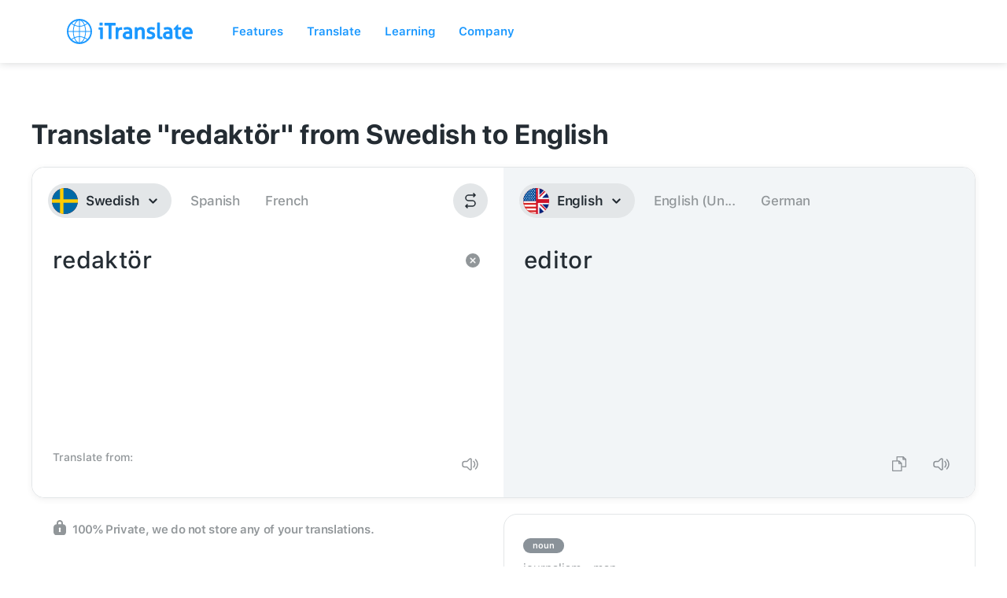

--- FILE ---
content_type: image/svg+xml
request_url: https://itranslate-webapp-production.web.app/images/sv.svg
body_size: -60
content:
<?xml version="1.0" encoding="UTF-8"?>
<svg width="180px" height="180px" viewBox="0 0 180 180" version="1.1" xmlns="http://www.w3.org/2000/svg" xmlns:xlink="http://www.w3.org/1999/xlink">
    <!-- Generator: Sketch 61 (89581) - https://sketch.com -->
    <title>Overrides/Languages/sv</title>
    <desc>Created with Sketch.</desc>
    <defs>
        <circle id="path-1" cx="90" cy="90" r="90"></circle>
    </defs>
    <g id="Overrides/Languages/sv" stroke="none" stroke-width="1" fill="none" fill-rule="evenodd">
        <g id="sv">
            <mask id="mask-2" fill="white">
                <use xlink:href="#path-1"></use>
            </mask>
            <use id="Mask" fill="#DE2910" xlink:href="#path-1"></use>
            <g id="Shapes" mask="url(#mask-2)">
                <rect id="Rectangle-path" fill="#006AA7" x="0" y="0" width="180" height="180"></rect>
                <g id="Rectangle-path-+-Rectangle-path" fill="#FECC00">
                    <rect id="Rectangle-path" x="56" y="0" width="24" height="180"></rect>
                    <rect id="Rectangle-path" x="0" y="78" width="180" height="24"></rect>
                </g>
            </g>
        </g>
    </g>
</svg>